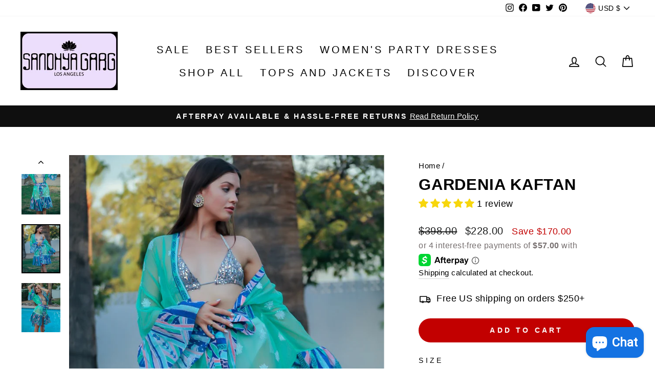

--- FILE ---
content_type: text/javascript; charset=utf-8
request_url: https://sandhyagarg.com/products/glam-kaftan.js
body_size: 906
content:
{"id":7771609137373,"title":"Gardenia Kaftan","handle":"glam-kaftan","description":"\u003cmeta charset=\"utf-8\"\u003e\n\u003cp\u003e\u003ca style=\"font-family: -apple-system, BlinkMacSystemFont, 'San Francisco', 'Segoe UI', Roboto, 'Helvetica Neue', sans-serif; font-size: 1.4em;\" href=\"\/pages\/size-chart\" title=\"Women's USA Size Chart\" target=\"_blank\" data-mce-href=\"https:\/\/sandhyagarg.com\/pages\/size-chart\" data-mce-style=\"font-family: -apple-system, BlinkMacSystemFont, 'San Francisco', 'Segoe UI', Roboto, 'Helvetica Neue', sans-serif; font-size: 1.4em;\"\u003e\u003cstrong\u003e\u003c\/strong\u003e\u003c\/a\u003e\u003cstrong\u003eSandhya's note\u003c\/strong\u003e\u003c\/p\u003e\n\u003cp\u003e\u003cmeta charset=\"utf-8\"\u003eThe 'Gardenia' kaftan is a luxury aquamarine green georgette swim coverup. Made with gorgeous bespoke print and artisanal \"chikenkari\" hand embroidery from the princely state of Lucknow, India.\u003c\/p\u003e\n\u003cp\u003eIn gardenia kaftan you can go from beach to bar and gather a ton of compliments while having cocktails.\u003c\/p\u003e\n\u003cul\u003e\n\u003cli\u003eLoose Fit\u003cbr\u003e\n\u003c\/li\u003e\n\u003cli\u003eModel is 5.7 and wearing one size fits all\u003c\/li\u003e\n\u003cli\u003eLuxurious georgette\u003c\/li\u003e\n\u003c\/ul\u003e\n\u003cp\u003e\u003cstrong\u003eCare instructions\u003c\/strong\u003e\u003c\/p\u003e\n\u003cul\u003e\n\u003cli\u003eDry Clean Only\u003cbr\u003e\n\u003c\/li\u003e\n\u003c\/ul\u003e\n\u003cp\u003e\u003cstrong\u003eReturns and more\u003c\/strong\u003e\u003c\/p\u003e\n\u003cul\u003e\n\u003cli\u003eNon-custom and unaltered dresses are returnable within 10 days\u003c\/li\u003e\n\u003cli\u003eQuestions? Contact- labelsandhyagarg@gmail.com\u003c\/li\u003e\n\u003c\/ul\u003e","published_at":"2022-07-14T17:22:12-07:00","created_at":"2022-07-12T13:07:03-07:00","vendor":"Sandhya Garg","type":"Beach Caftan","tags":[],"price":22800,"price_min":22800,"price_max":22800,"available":true,"price_varies":false,"compare_at_price":39800,"compare_at_price_min":39800,"compare_at_price_max":39800,"compare_at_price_varies":false,"variants":[{"id":42997293678813,"title":"One size Fits XS, S, M, L, XL","option1":"One size Fits XS, S, M, L, XL","option2":null,"option3":null,"sku":"","requires_shipping":true,"taxable":true,"featured_image":{"id":38881833779421,"product_id":7771609137373,"position":2,"created_at":"2023-02-27T14:36:50-08:00","updated_at":"2023-02-27T14:36:50-08:00","alt":"green caftan dress","width":800,"height":1006,"src":"https:\/\/cdn.shopify.com\/s\/files\/1\/2737\/6718\/products\/greencaftanfrontweb.jpg?v=1677537410","variant_ids":[42997293678813]},"available":true,"name":"Gardenia Kaftan - One size Fits XS, S, M, L, XL","public_title":"One size Fits XS, S, M, L, XL","options":["One size Fits XS, S, M, L, XL"],"price":22800,"weight":227,"compare_at_price":39800,"inventory_management":"shopify","barcode":"","featured_media":{"alt":"green caftan dress","id":31476748681437,"position":2,"preview_image":{"aspect_ratio":0.795,"height":1006,"width":800,"src":"https:\/\/cdn.shopify.com\/s\/files\/1\/2737\/6718\/products\/greencaftanfrontweb.jpg?v=1677537410"}},"requires_selling_plan":false,"selling_plan_allocations":[]}],"images":["\/\/cdn.shopify.com\/s\/files\/1\/2737\/6718\/products\/Greencaftanweb.jpg?v=1762530565","\/\/cdn.shopify.com\/s\/files\/1\/2737\/6718\/products\/greencaftanfrontweb.jpg?v=1677537410","\/\/cdn.shopify.com\/s\/files\/1\/2737\/6718\/products\/GreenWrapweb.jpg?v=1677537413"],"featured_image":"\/\/cdn.shopify.com\/s\/files\/1\/2737\/6718\/products\/Greencaftanweb.jpg?v=1762530565","options":[{"name":"Size","position":1,"values":["One size Fits XS, S, M, L, XL"]}],"url":"\/products\/glam-kaftan","media":[{"alt":"emerald green wrap dress","id":31476748615901,"position":1,"preview_image":{"aspect_ratio":0.667,"height":1200,"width":800,"src":"https:\/\/cdn.shopify.com\/s\/files\/1\/2737\/6718\/products\/Greencaftanweb.jpg?v=1762530565"},"aspect_ratio":0.667,"height":1200,"media_type":"image","src":"https:\/\/cdn.shopify.com\/s\/files\/1\/2737\/6718\/products\/Greencaftanweb.jpg?v=1762530565","width":800},{"alt":"green caftan dress","id":31476748681437,"position":2,"preview_image":{"aspect_ratio":0.795,"height":1006,"width":800,"src":"https:\/\/cdn.shopify.com\/s\/files\/1\/2737\/6718\/products\/greencaftanfrontweb.jpg?v=1677537410"},"aspect_ratio":0.795,"height":1006,"media_type":"image","src":"https:\/\/cdn.shopify.com\/s\/files\/1\/2737\/6718\/products\/greencaftanfrontweb.jpg?v=1677537410","width":800},{"alt":"green kimono robe","id":31476748910813,"position":3,"preview_image":{"aspect_ratio":0.784,"height":1021,"width":800,"src":"https:\/\/cdn.shopify.com\/s\/files\/1\/2737\/6718\/products\/GreenWrapweb.jpg?v=1677537413"},"aspect_ratio":0.784,"height":1021,"media_type":"image","src":"https:\/\/cdn.shopify.com\/s\/files\/1\/2737\/6718\/products\/GreenWrapweb.jpg?v=1677537413","width":800}],"requires_selling_plan":false,"selling_plan_groups":[]}